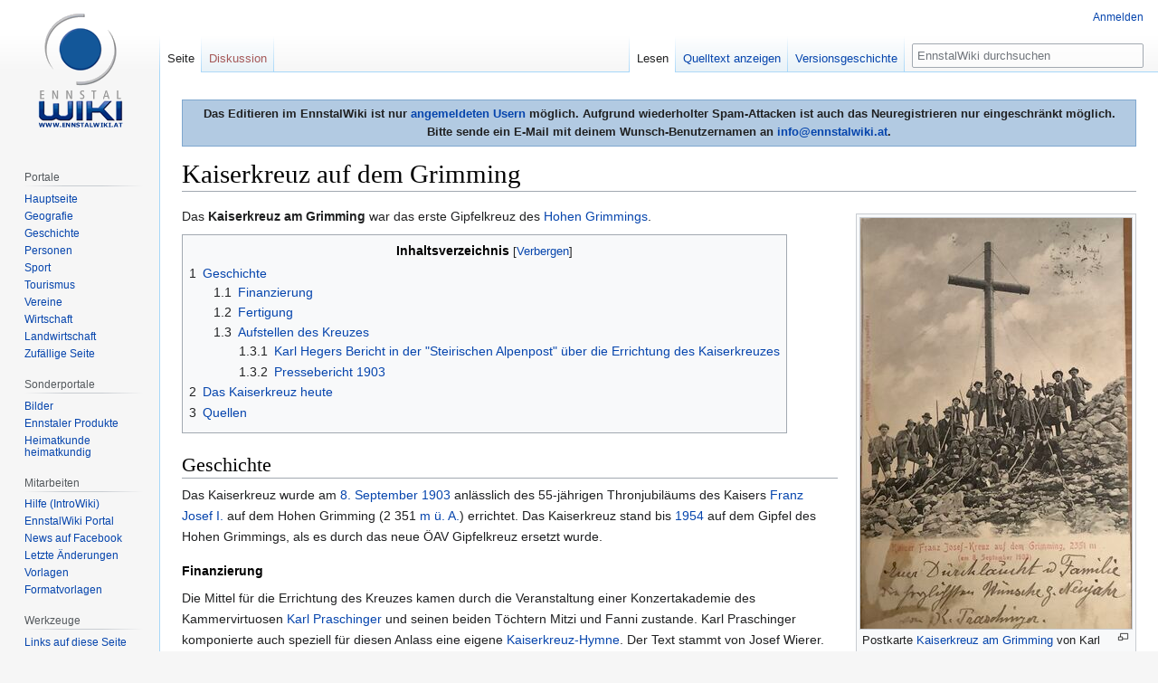

--- FILE ---
content_type: text/html; charset=UTF-8
request_url: https://www.ennstalwiki.at/wiki/index.php/Kaiserkreuz_auf_dem_Grimming
body_size: 14712
content:

<!DOCTYPE html>
<html class="client-nojs" lang="de" dir="ltr">
<head>
<meta charset="UTF-8"/>
<title>Kaiserkreuz auf dem Grimming – EnnstalWiki</title>
<script>document.documentElement.className="client-js";RLCONF={"wgBreakFrames":!1,"wgSeparatorTransformTable":[",\t.",".\t,"],"wgDigitTransformTable":["",""],"wgDefaultDateFormat":"dmy","wgMonthNames":["","Januar","Februar","März","April","Mai","Juni","Juli","August","September","Oktober","November","Dezember"],"wgRequestId":"aW-jnC4G_DIna7LT36irOQAAACo","wgCSPNonce":!1,"wgCanonicalNamespace":"","wgCanonicalSpecialPageName":!1,"wgNamespaceNumber":0,"wgPageName":"Kaiserkreuz_auf_dem_Grimming","wgTitle":"Kaiserkreuz auf dem Grimming","wgCurRevisionId":309433,"wgRevisionId":309433,"wgArticleId":57382,"wgIsArticle":!0,"wgIsRedirect":!1,"wgAction":"view","wgUserName":null,"wgUserGroups":["*"],"wgCategories":["Geschichte","Ereignis","Berg","Dachsteingebirge","Grimming","Neuhaus am Grimming","Pürgg-Trautenfels","Wissenschaft","Geografie","Landschaft","Gipfelkreuz"],"wgPageContentLanguage":"de","wgPageContentModel":"wikitext","wgRelevantPageName":"Kaiserkreuz_auf_dem_Grimming",
"wgRelevantArticleId":57382,"wgIsProbablyEditable":!1,"wgRelevantPageIsProbablyEditable":!1,"wgRestrictionEdit":[],"wgRestrictionMove":[],"wgMFDisplayWikibaseDescriptions":{"search":!1,"nearby":!1,"watchlist":!1,"tagline":!1},"wgPopupsReferencePreviews":!0,"wgPopupsConflictsWithNavPopupGadget":!1};RLSTATE={"site.styles":"ready","noscript":"ready","user.styles":"ready","user":"ready","user.options":"loading","skins.vector.styles.legacy":"ready","mediawiki.toc.styles":"ready"};RLPAGEMODULES=["site","mediawiki.page.startup","mediawiki.page.ready","mediawiki.toc","skins.vector.legacy.js","ext.popups"];</script>
<script>(RLQ=window.RLQ||[]).push(function(){mw.loader.implement("user.options@1hzgi",function($,jQuery,require,module){/*@nomin*/mw.user.tokens.set({"patrolToken":"+\\","watchToken":"+\\","csrfToken":"+\\"});mw.user.options.set({"variant":"de"});
});});</script>
<link rel="stylesheet" href="/wiki/load.php?lang=de&amp;modules=mediawiki.toc.styles%7Cskins.vector.styles.legacy&amp;only=styles&amp;skin=vector"/>
<script async="" src="/wiki/load.php?lang=de&amp;modules=startup&amp;only=scripts&amp;raw=1&amp;skin=vector"></script>
<meta name="ResourceLoaderDynamicStyles" content=""/>
<link rel="stylesheet" href="/wiki/load.php?lang=de&amp;modules=site.styles&amp;only=styles&amp;skin=vector"/>
<meta name="generator" content="MediaWiki 1.35.7"/>
<meta property="og:image" content="https://www.ennstalwiki.at/wiki/images/thumb/5/58/Postkarte_des_Karl_Praschinger_mit_Kaiserkreuz.jpeg/1200px-Postkarte_des_Karl_Praschinger_mit_Kaiserkreuz.jpeg"/>
<link rel="apple-touch-icon" href="/wiki/apple-touch-icon.png"/>
<link rel="shortcut icon" href="/wiki/favicon.ico"/>
<link rel="search" type="application/opensearchdescription+xml" href="/wiki/opensearch_desc.php" title="EnnstalWiki (de)"/>
<link rel="EditURI" type="application/rsd+xml" href="https://www.ennstalwiki.at/wiki/api.php?action=rsd"/>
<link rel="license" href="http://creativecommons.org/licenses/by-nc-sa/3.0/at"/>
<link rel="alternate" type="application/atom+xml" title="Atom-Feed für „EnnstalWiki“" href="/wiki/index.php?title=Spezial:Letzte_%C3%84nderungen&amp;feed=atom"/>
<!-- Google tag (gtag.js) -->
<script async src="https://www.googletagmanager.com/gtag/js?id=G-061007X8YF"></script>
<script>
  window.dataLayer = window.dataLayer || [];
  function gtag(){dataLayer.push(arguments);}
  gtag('js', new Date());

  gtag('config', 'G-061007X8YF');
</script> 
<!--[if lt IE 9]><script src="/wiki/resources/lib/html5shiv/html5shiv.js"></script><![endif]-->
</head>
<body class="mediawiki ltr sitedir-ltr capitalize-all-nouns mw-hide-empty-elt ns-0 ns-subject page-Kaiserkreuz_auf_dem_Grimming rootpage-Kaiserkreuz_auf_dem_Grimming skin-vector action-view skin-vector-legacy minerva--history-page-action-enabled">
<div id="mw-page-base" class="noprint"></div>
<div id="mw-head-base" class="noprint"></div>
<div id="content" class="mw-body" role="main">
	<a id="top"></a>
	<div id="siteNotice" class="mw-body-content"><div id="mw-dismissablenotice-anonplace"></div><script>(function(){var node=document.getElementById("mw-dismissablenotice-anonplace");if(node){node.outerHTML="\u003Cdiv id=\"localNotice\" lang=\"de\" dir=\"ltr\"\u003E\u003Cdiv align=\"center\" style=\"border: 1px solid #7FA7CF;padding:5px;background-color:#b2cae2;margin-bottom:10px; margin-top:10px;font-weight:bold; text-align:center\"\u003EDas Editieren im EnnstalWiki ist nur \u003Ca href=\"/wiki/index.php/Spezial:Anmelden\" title=\"Spezial:Anmelden\"\u003Eangemeldeten Usern\u003C/a\u003E möglich. Aufgrund wiederholter Spam-Attacken ist auch das Neuregistrieren nur eingeschränkt möglich. \u003Cbr /\u003EBitte sende ein E-Mail mit deinem Wunsch-Benutzernamen an \u003Ca rel=\"nofollow\" class=\"external text\" href=\"mailto:info@ennstalwiki.at\"\u003Einfo@ennstalwiki.at\u003C/a\u003E.\u003C/div\u003E\u003C/div\u003E";}}());</script></div>
	<div class="mw-indicators mw-body-content">
	</div>
	<h1 id="firstHeading" class="firstHeading" lang="de">Kaiserkreuz auf dem Grimming</h1>
	<div id="bodyContent" class="mw-body-content">
		<div id="siteSub" class="noprint">Aus EnnstalWiki</div>
		<div id="contentSub"></div>
		<div id="contentSub2"></div>
		
		<div id="jump-to-nav"></div>
		<a class="mw-jump-link" href="#mw-head">Zur Navigation springen</a>
		<a class="mw-jump-link" href="#searchInput">Zur Suche springen</a>
		<div id="mw-content-text" lang="de" dir="ltr" class="mw-content-ltr"><div class="mw-parser-output"><div class="thumb tright"><div class="thumbinner" style="width:302px;"><a href="/wiki/index.php/Datei:Postkarte_des_Karl_Praschinger_mit_Kaiserkreuz.jpeg" class="image"><img alt="" src="/wiki/images/thumb/5/58/Postkarte_des_Karl_Praschinger_mit_Kaiserkreuz.jpeg/300px-Postkarte_des_Karl_Praschinger_mit_Kaiserkreuz.jpeg" decoding="async" width="300" height="454" class="thumbimage" srcset="/wiki/images/thumb/5/58/Postkarte_des_Karl_Praschinger_mit_Kaiserkreuz.jpeg/450px-Postkarte_des_Karl_Praschinger_mit_Kaiserkreuz.jpeg 1.5x, /wiki/images/thumb/5/58/Postkarte_des_Karl_Praschinger_mit_Kaiserkreuz.jpeg/600px-Postkarte_des_Karl_Praschinger_mit_Kaiserkreuz.jpeg 2x" /></a>  <div class="thumbcaption"><div class="magnify"><a href="/wiki/index.php/Datei:Postkarte_des_Karl_Praschinger_mit_Kaiserkreuz.jpeg" class="internal" title="vergrößern"></a></div>Postkarte <a href="/wiki/index.php/Kaiserkreuz_am_Grimming" class="mw-redirect" title="Kaiserkreuz am Grimming">Kaiserkreuz am Grimming</a> von Karl Praschinger an Moritz Hochenlohe-Schillingsfürst</div></div></div>
<div class="thumb tright"><div class="thumbinner" style="width:302px;"><a href="/wiki/index.php/Datei:Grimmingkreuz_Probeaufstellung0019.jpg" class="image"><img alt="" src="/wiki/images/thumb/1/12/Grimmingkreuz_Probeaufstellung0019.jpg/300px-Grimmingkreuz_Probeaufstellung0019.jpg" decoding="async" width="300" height="388" class="thumbimage" srcset="/wiki/images/thumb/1/12/Grimmingkreuz_Probeaufstellung0019.jpg/450px-Grimmingkreuz_Probeaufstellung0019.jpg 1.5x, /wiki/images/thumb/1/12/Grimmingkreuz_Probeaufstellung0019.jpg/600px-Grimmingkreuz_Probeaufstellung0019.jpg 2x" /></a>  <div class="thumbcaption"><div class="magnify"><a href="/wiki/index.php/Datei:Grimmingkreuz_Probeaufstellung0019.jpg" class="internal" title="vergrößern"></a></div>Probeaufstellung des Kaiserkreuz auf dem Grimming 1903.</div></div></div>
<div class="thumb tright"><div class="thumbinner" style="width:302px;"><a href="/wiki/index.php/Datei:Kaiserkreuz_am_Grimming_Gruppenbild_1903.jpg" class="image"><img alt="" src="/wiki/images/thumb/0/06/Kaiserkreuz_am_Grimming_Gruppenbild_1903.jpg/300px-Kaiserkreuz_am_Grimming_Gruppenbild_1903.jpg" decoding="async" width="300" height="428" class="thumbimage" srcset="/wiki/images/thumb/0/06/Kaiserkreuz_am_Grimming_Gruppenbild_1903.jpg/450px-Kaiserkreuz_am_Grimming_Gruppenbild_1903.jpg 1.5x, /wiki/images/thumb/0/06/Kaiserkreuz_am_Grimming_Gruppenbild_1903.jpg/600px-Kaiserkreuz_am_Grimming_Gruppenbild_1903.jpg 2x" /></a>  <div class="thumbcaption"><div class="magnify"><a href="/wiki/index.php/Datei:Kaiserkreuz_am_Grimming_Gruppenbild_1903.jpg" class="internal" title="vergrößern"></a></div>Gruppenbild nach der Aufstellung des Kaiserkreuzes 1903.</div></div></div>
<div class="thumb tright"><div class="thumbinner" style="width:302px;"><a href="/wiki/index.php/Datei:Ehemalige_Kaiserkreuz_auf_den_Kripperlberg.jpeg" class="image"><img alt="" src="/wiki/images/thumb/1/1b/Ehemalige_Kaiserkreuz_auf_den_Kripperlberg.jpeg/300px-Ehemalige_Kaiserkreuz_auf_den_Kripperlberg.jpeg" decoding="async" width="300" height="533" class="thumbimage" srcset="/wiki/images/thumb/1/1b/Ehemalige_Kaiserkreuz_auf_den_Kripperlberg.jpeg/450px-Ehemalige_Kaiserkreuz_auf_den_Kripperlberg.jpeg 1.5x, /wiki/images/thumb/1/1b/Ehemalige_Kaiserkreuz_auf_den_Kripperlberg.jpeg/600px-Ehemalige_Kaiserkreuz_auf_den_Kripperlberg.jpeg 2x" /></a>  <div class="thumbcaption"><div class="magnify"><a href="/wiki/index.php/Datei:Ehemalige_Kaiserkreuz_auf_den_Kripperlberg.jpeg" class="internal" title="vergrößern"></a></div>Das ehemalige Kaiserkreuz auf den Kripperlberg, <a href="/wiki/index.php/2018" title="2018">2018</a>.</div></div></div>
<p>Das <b>Kaiserkreuz am Grimming </b> war das erste Gipfelkreuz des <a href="/wiki/index.php/Hoher_Grimming" title="Hoher Grimming">Hohen Grimmings</a>.
</p>
<div id="toc" class="toc" role="navigation" aria-labelledby="mw-toc-heading"><input type="checkbox" role="button" id="toctogglecheckbox" class="toctogglecheckbox" style="display:none" /><div class="toctitle" lang="de" dir="ltr"><h2 id="mw-toc-heading">Inhaltsverzeichnis</h2><span class="toctogglespan"><label class="toctogglelabel" for="toctogglecheckbox"></label></span></div>
<ul>
<li class="toclevel-1 tocsection-1"><a href="#Geschichte"><span class="tocnumber">1</span> <span class="toctext">Geschichte</span></a>
<ul>
<li class="toclevel-2 tocsection-2"><a href="#Finanzierung"><span class="tocnumber">1.1</span> <span class="toctext">Finanzierung</span></a></li>
<li class="toclevel-2 tocsection-3"><a href="#Fertigung"><span class="tocnumber">1.2</span> <span class="toctext">Fertigung</span></a></li>
<li class="toclevel-2 tocsection-4"><a href="#Aufstellen_des_Kreuzes"><span class="tocnumber">1.3</span> <span class="toctext">Aufstellen des Kreuzes</span></a>
<ul>
<li class="toclevel-3 tocsection-5"><a href="#Karl_Hegers_Bericht_in_der_.22Steirischen_Alpenpost.22_.C3.BCber_die_Errichtung_des_Kaiserkreuzes"><span class="tocnumber">1.3.1</span> <span class="toctext">Karl Hegers Bericht in der "Steirischen Alpenpost" über die Errichtung des Kaiserkreuzes</span></a></li>
<li class="toclevel-3 tocsection-6"><a href="#Pressebericht_1903"><span class="tocnumber">1.3.2</span> <span class="toctext">Pressebericht 1903</span></a></li>
</ul>
</li>
</ul>
</li>
<li class="toclevel-1 tocsection-7"><a href="#Das_Kaiserkreuz_heute"><span class="tocnumber">2</span> <span class="toctext">Das Kaiserkreuz heute</span></a></li>
<li class="toclevel-1 tocsection-8"><a href="#Quellen"><span class="tocnumber">3</span> <span class="toctext">Quellen</span></a></li>
</ul>
</div>

<h2><span class="mw-headline" id="Geschichte">Geschichte</span></h2>
<p>Das Kaiserkreuz wurde am <a href="/wiki/index.php/8._September" title="8. September">8. September</a> <a href="/wiki/index.php/1903" title="1903">1903</a> anlässlich des 55-jährigen Thronjubiläums des Kaisers <a href="/wiki/index.php/Franz_Josef_I." class="mw-redirect" title="Franz Josef I.">Franz Josef I.</a> auf dem Hohen Grimming (2&#160;351 <a href="/wiki/index.php/M_%C3%BC._A." title="M ü. A.">m ü. A.</a>) errichtet. Das Kaiserkreuz stand bis <a href="/wiki/index.php/1954" title="1954">1954</a> auf dem Gipfel des Hohen Grimmings, als es durch das neue ÖAV Gipfelkreuz ersetzt wurde.
</p>
<h4><span class="mw-headline" id="Finanzierung">Finanzierung</span></h4>
<p>Die Mittel für die Errichtung des Kreuzes kamen durch die Veranstaltung einer Konzertakademie des Kammervirtuosen <a href="/wiki/index.php/Karl_Praschinger" title="Karl Praschinger">Karl Praschinger</a> und seinen beiden Töchtern Mitzi und Fanni zustande. Karl Praschinger komponierte auch speziell für diesen Anlass eine eigene <a href="/wiki/index.php/Das_Kaiserkreuz_am_Grimming_(Hymne)" title="Das Kaiserkreuz am Grimming (Hymne)">Kaiserkreuz-Hymne</a>. Der Text stammt von Josef Wierer.
</p>
<h4><span class="mw-headline" id="Fertigung">Fertigung</span></h4>
<p>Das Kreuz, welches sieben Meter hoch war und 50 cm im Querschnitt hatte, wurde in der Schmiede Rudolf Wolf in <a href="/wiki/index.php/Untergrimming" title="Untergrimming">Untergrimming</a> gefertigt. In kurzer
Zeit wurde es durch die Schmiede Ewald Wolf, <a href="/wiki/index.php/Johann_Konrad_Seebacher" title="Johann Konrad Seebacher">Johann Konrad Seebacher</a>, <a href="/wiki/index.php/Alois_Pichler" title="Alois Pichler">Alois Pichler</a>, <a href="/wiki/index.php/Leonard_Mooser" title="Leonard Mooser">Leonard Mooser</a> und <a href="/wiki/index.php/Josef_Zettler" title="Josef Zettler">Josef Zettler</a> hergestellt.
</p>
<h3><span class="mw-headline" id="Aufstellen_des_Kreuzes">Aufstellen des Kreuzes</span></h3>
<p>Einen Tag vor seiner Aufstellung auf dem Gipfel wurde es in Untergrimming aufgestellt, um von Einheimischen und Touristen begutachtet zu werden. Vormittags fand die
feierliche Einweihung und Segnung statt. Nach Erzählungen von Sepp Zettler soll der Pfarrer mangels Gottvertrauens sich geweigert haben auf den Grinmming zu steigen um das Kreuz dort zu weihen. 
</p><p>Bei der Feier waren 103 Personen auf den Grimming, eine Rekordzahl und darunter eine Frau.
</p>
<h4><span id="Karl_Hegers_Bericht_in_der_&quot;Steirischen_Alpenpost&quot;_über_die_Errichtung_des_Kaiserkreuzes"></span><span class="mw-headline" id="Karl_Hegers_Bericht_in_der_.22Steirischen_Alpenpost.22_.C3.BCber_die_Errichtung_des_Kaiserkreuzes">Karl Hegers Bericht in der "Steirischen Alpenpost" über die Errichtung des Kaiserkreuzes</span></h4>
<p>In <a href="/wiki/index.php/Zettlers_Gasthaus" title="Zettlers Gasthaus">Zettlers Gasthaus</a> in <a href="/wiki/index.php/Untergrimming" title="Untergrimming">Untergrimming</a> herrschte am Abend des <a href="/wiki/index.php/7._September" title="7. September">7. September</a> ungewöhnliches Leben. Schon war im Gastzimmer und in der Küche kein Plätzchen mehr zu haben und noch immer kamen neue Besucher, stramme Burschen in Steirertracht, den Rucksack auf dem Rücken. Und es war auch ein ungewöhnlicher Anlaß, der sie alle auf die Beine gebracht hatte: galt es doch das Kaiser Franz Josef-Kreuz auf die höchste Spitze des Grimming zu tragen und da wollte niemand, der tragen konnte, Zurückbleiben. Laute Fröhlichkeit herrschte überall, lustiges Gespräch wechselte mit Gesang und das Bier floß in Strömen. So kam rasch die zehnte Stunde heran, die für den Abmarsch festgesetzt war. Jedem wurde das Stück, welches er zu tragen hatte zugewiesen; von den kräftigeren Burschen nahm jeder eines von den Röhren (es waren deren 15), aus denen das Kreuz zusammengesetzt werden sollte, andere die übrigen Bestandteile, wieder andere den Proviant, Fleisch, Brot und Wein, in der Küche wurde noch rasch ein kräftiger Thee gebraut zur letzten Stärkung und unter Scherzen, Lachen und Singen rangierte sich der Zug vor dem Hause. Noch einige Zeit lief man hin und her, um vergessene Sachen herbeizubringen, dann trat Stille ein und <a href="/wiki/index.php/Josef_Zettler" title="Josef Zettler">Peppi Zettler</a>, unser strammer Führer, hielt eine kernige Ansprache. Er sprach von dem Anlasse, der alle hier versammelte, von dem hohen Ziele, das man sich gesteckt hatte und endlich auch von den Mühsalen und Gefahren des Weges.
</p><p>"Es ist koa leichte Sach", sagte er unter anderem, "die wir da Vorhaben, und Gefahren gibts gnua. Drum gebts mir acht, liabe Freunde und vor allem, laßt's mir koane Stoana oba, denn leicht könnt' dann einer von uns dran schuld wern, daß sein Kamerad' ins Jenseits geht." Die Rede klang in ein begeistert aufgenommenes Hoch auf den Kaiser aus. Hierauf wurde die Volkshymne gesungen, Abschiedsgrüße flogen hin und zurück, Tücher wurden geschwenkt und mit dem Liede "Jetzt hon i a Roas gmocht durchs steirische Land" setzte sich der lange Zug in Bewegung.
</p><p>Oberhalb des Dorfes zweigt der Weg links von der Straße ab und sogleich nahm uns der Wald auf. Trotz des Hellen Vollmondscheines war es da rabenfinster und, da der
Weg schlecht und steinig war, hieß es achtgeben. Trotzdem verstummte der Gesang lange nicht und noch lange hörten die Zurückgebliebenen die lustigen Weisen und Jodler und sahen bisweilen den Schein der Laterne immer höher im Walde aufblitzen. Immer schlechter und steiler wurde der Weg, immer dichter der Wald und nach und nach verstummte auch der Gesang. Jeder hatte auf sich und die schwere Bürde, die er auf dem Rücken trug, zu achten. Nach 1 stündigem Gehen oberhalb des Lamberg'schen Jagdhauses wurde zum erstenmale Rast gemacht. Jeder ließ sich mit seiner Bürde nieder, wo er gerade stand, und die durch die Zweige fallenden Strahlen des Mondes beleuchteten eine malerische Gruppe.
</p><p>"Herrgott, i freu mi' scho' auf's Schlafen drob'n ain <a href="/wiki/index.php/Hocheck" title="Hocheck">Hocheck</a>", meinte einer von den "Jausenträgern" und lautes Lachen ertönte ob dieser naiven Bemerkung. Dann gieng's weiter. Auf dem Rücken des "großen Tresten" durch den immer lichter werdenden Wald über Moos und Felsblöcke bergan. Endlich kam man an eine Stelle, wo man in's
jenseitige Tal hinuntersah, ein wildes Felstal, bergabwärts Wald, unten Gerölle und Schutt, bergaufwärts starre Felsen: der Einstieg in den "Eibelofen". Weit drüben auf einem mitLegföhren bestandenen Felsrücken leuchtete ein Feuer, die Partie, die von <a href="/wiki/index.php/Irdning" title="Irdning">Irdning</a> aufgestiegen war, hatte dort ihr Nachtlager aufgeschlagen. Tief unten sah man die Lichter von Irdning und <a href="/wiki/index.php/Stainach" title="Stainach">Stainach</a> in dem träumenden, mondlichtübergossenen <a href="/wiki/index.php/Ennstal" title="Ennstal">Ennstal</a>. Ab und zu hörte man den Pfiff einer Lokomotive oder das Rollen eines Zuges, sonst tiefe Stille wie in der "ewig' Ruah".
</p><p>Nun begann der Einstieg. Der Weg führt an der Felswand, links und rechts steile Berglehnen, spärliche Legföhren winden sich am Felsboden. Manchen mag ein wenig "schiach" geworden sein, doch niemand ließ sich etwas merken, vorsichtig, gegen die Felswand gelehnt, schritt jeder dahin. Endlich war der ganze lange Zug auf der Felswand, schier unübersehbar, immer neue kamen hinter den Felsen hervor oder oben über den Bergrücken.
</p><p>So erreicht man, schräg an der Felswand dahinschreitend, den Talgrund, wo die "Grasleiten" beginnt. "Dös is as zwiaderste Stückl", hörte ich hier sagen. Und es ist so. Ein steiler Abhang, von Gras und Legföhren bewachsen, schier endlos. Auch hier wurde einmal Rast gemacht, um die Nachzügler zu erwarten. Obwohl die Schwüle, die unten im Tale herrschte, bereits einem frischen Höhenwinde gewichen war, rann doch allen der Schweiß in großen Tropfen über die Stirne. Eine Stunde geht es nun aufwärts, bis die Höhe des Rückens und der Einstieg ins "<a href="/wiki/index.php/Kasten_(Grimming)" title="Kasten (Grimming)">Kast</a>" erreicht ist. Dieses ist eines der großartigsten Felstäler des Grimming, ein Felskessel von riesiger Ausdehnung. Am Grunde von Geröll bedeckt und von senkrechten Wänden umgeben. Hoch über dem Grunde führt der Weg dahin, schmal, sanft ansteigend.
</p><p>Einige Steine rollten in die Tiefe und verursachten ein donner­ähnliches Getöse. Wie sich so der ganze Zug an der Felswand langsam und vorsichtig fortbewegte, jeder mit einem schweren Pack beladen, in dem ungewissen Mondlicht, wurde ich lebhaft an die Erzählungen von Schmugglern erinnert, die auf gefährlichen Wegen ihre kostbaren Waren über das Grenz-Gebirge befördern.
</p><p>Vom Austritte aus dem Felskessel bis zum <a href="/wiki/index.php/Multereck" title="Multereck">Multereck</a> ist es nicht mehr weit, lieber nackte Felsen ohne Spur von Vegetation und über Geröll geht es steil 1/2 Stunde bergauf. Bisweilen ertönten laute Warnungsrufe, von einem Ende des Zuges zum anderen sich fortpflanzend: ein Stein war in's Rollen gekommen und sauste in immer größer werdenden Sprüngen in die Tiefe.
</p><p>Inzwischen war der Mond von Wolken verdüstert worden und Nebelmassen wälzten sich von der Spitze des mächtigen Berges, der beim Höhersteigen noch immer zu wachsen scheint, herab. Die Stimmung wurde etwas gedrückt und, als das Multereck erreicht war, wurden Zweifel laut, ob man überhaupt die höchste Spitze werde erreichen und das Kreuz dort aufstellen  können, wie es aller sehnlichster Wunsch war. Vom Multereck, von dessen breiten Rücken wir nun in's <a href="/wiki/index.php/Hinterbergertal" class="mw-redirect" title="Hinterbergertal">Mitterndorfer Tal</a> hinabsahen, ist noch über 1 Stunde zum Gipfel zu gehen und schwierig ist es, bei Nebel über den Grat zu kommen. Doch unser wackerer Führer wußte alle Bedenken zu zerstreuen. Es wurde Rast kommandiert und erschöpft und durstig suchte sich jeder ein möglichst bequemes Plätzchen auf dem harten Fels, um vor dem scharfen Winde,
der über die "Schneid'" her wehte, geschützt zu sein. Einige brachen auf, um Wasser zu Holen, kamen aber mit der betrübenden Nachricht zurück, daß die Quelle versiegt sei. Immer dichter wurde der Nebel und immer frostiger. Man schmiegte sich dicht aneinander und schlief oder rauchte, einige besonders "Schneidige" scherzten und sangen. So vergingen fast zwei Stunden und der Nebel wollte nicht weichen. 
</p><p>Da auf einmal leuchtete es im Osten blutrot durch die Nebelmassen und von allgemeinem Hurrah begrüßt brach die Sonne durch. Nun kam Leben in die Gesellschaft. Einigemale zwar hatte die Sonne noch hart zu kämpfen mit dem wogenden  Nebeln, doch schließlich blieb sie Siegerin und auf dm Ruf unseres Führers "Na in Gott's Namm gagan ma's an!" brachen wir auf. Die von der Kälte steifen Glieder wurden durch das rasche Gehen bald wieder geschmeidig und die Stimmung wurde beinahe übermütig lustig. Der Wind peitschte den Nebel in Fetzen über den Grat und ab und zu leuchtete tiefblauer Himmel herab und versprach einen schönen Tag.
</p><p>Der Felsrücken , über welchem man zum Hocheck zu gehen hat, besteht aus dermaßen scharfen Steinen, daß die bloße Berührung die Haut wund ritzt. An einer Stelle verengt er sich dermaßen, daß nicht ganz Schwindelfreie nur mit Vorsicht auf Händen und Füßen ihn überschreiten können. Nach 1 stündigem Marsche hörte man Juhschreie, die ersten hatten die Gipfel-Pyramide erreicht. Nun war man da, doch nicht zur Ruhe, sondern Arbeit. Steine wurden von unten herausgeschleppt, um einen soliden Sockel zu bauen, Löcher in den  Felsen geschlagen um die Ankerhaken für die Verspreizungsdrähte zu befestigen und das Kreuz zusammengeschraubt, eine lange und mühevolle Arbeit. Der Platz zur Aufrichtung des Kreuzes war bald ermittelt, 4 Meter von der Gipfelpyramide entfernt.
</p><p>Wir, die nichts zu tun hatten, besahen die Aussicht, die leider durch Wolken und Nebel stark beeinträchtigt war. Man sah tief unten im Tale die Ortschaften, die
<a href="/wiki/index.php/Dachsteingebirge" title="Dachsteingebirge">Dachsteingruppe</a>, das <a href="/wiki/index.php/Totes_Gebirge" title="Totes Gebirge">Todte Gebirge</a>, die <a href="/wiki/index.php/Ges%C3%A4use" title="Gesäuse">Gesäuseberge</a> und die <a href="/wiki/index.php/Tauern" title="Tauern">Tauern</a>. Sensitive Naturen mögen die Menge von Gläsern, Feldstechern und Fernrohre gefühlt haben, die um diese Zeit auf die Spitze und auf sie gerichtet waren.
</p><p>Immer neue Partien kamen herauf, von den Anwesenden mit kräftigem "Bergheil" begrüßt. Zum Schlusse mögen gegen 100 Personen versammelt gewesen sein, eine Menschenmenge, wie sie der alte Grimming wohl noch nie auf seinem Haupte getragen hat. Die lagernden Gruppen gaben ein buntes Bild und einige gelungene Momentaufnahmen fixierten das Treiben da oben. Inzwischen waren die Arbeiten soweit fortgeschritten, daß an die Aufstellung des Kreuzes gedacht werden konnte. Kräftige Männer hoben es auf die Schultern und lehnten es an die Pyramide. Nun trat Herr <a href="/wiki/index.php/Adam" title="Adam">Adam</a> jun. aus <a href="/wiki/index.php/P%C3%BCrgg" title="Pürgg">Pürgg</a> vor und verlas eine Urkunde, enthaltend die Vorgeschichte und den Zweck des
Kreuzes, welches fortan Kaiser Franz Josef-Kreuz heißen soll und die Namen der Wackeren, die es verfertigt und hinauf­ getragen hatten. Die Urkunde wurde im Kreuze verwahrt, ein dreimaliges Hoch auf unseren allgeliebten Kaiser ausgebracht und das Kreuz aufgerichtet. 
</p><p>Nun stand es da, von Sonnen­glanz beschienen, von der frischen Berglust umweht, frei und schön, von jedem mit dem innigen Wunsche betrachtet, es möge noch lange da stehen auf einsamer Bergeshöhe und Zeugnis geben von der Kaisertreue der Männer, die es nach harter Arbeit da droben aufgestellt hatten. Es war ein schöner Augenblick, wohl wert in Schrift und Bild festgehalten zu werden.
</p><p>Nun stellte Photograph <a href="/wiki/index.php/Emanuel_Eisler" title="Emanuel Eisler">Eisler</a> aus <a href="/wiki/index.php/Liezen" title="Liezen">Liezen</a> die Anwesenden um Pyramide und Kreuz zu einer schönen Gruppe und nahm sie auf, ebenso die Träger, <a href="/wiki/index.php/Kreuztr%C3%A4ger" title="Kreuzträger">Kreuzträger</a> wie sie allgemein genannt wurden. Inzwischen war es Mittag geworden, die anderen Partien waren schon auf verschiedenen Wegen abgestiegen und zuletzt
brach auch unsere Expedition auf. Gruppenweise wurde der Abmarsch angetreten, denn die Steingefahr ist ja beim Abstiege eine noch größere. Lustig ging's talab unter Singen und Juchzen. Die erste Gruppe kam um 1/2 3 Uhr in Untergrimming an und in kurzen Intervallen auch die anderen. Reunion in Steinmaurers Gasthaus, dann vereinter Abmarsch zum Zettler. Begrüßt und bestaunt von den Zurückgebliebenen vereinte man sich zu fröhlichem Trunke bis am späten Abend, von Müdigkeit übermannt, einer nach dem andern sein Lager aufsuchte. Jeder aber blickt jetzt mit Stolz und Freude hinauf zur luftigen Höhe, wo es steht, das Kreuz, das er hingestellt hat sein Kaiserkreuz. cand. jur. Karl Heger.
</p>
<h4><span class="mw-headline" id="Pressebericht_1903">Pressebericht 1903</span></h4>
<p>Vom Aufstellen des Kreuzes berichtet das <i>Volksblatt</i> für Stadt und Land wie folgt:
</p><p><i>Das Kaiserkreuz auf den Grimming</i>
</p><p><i>Aus Untergrimming wird uns geschrieben:</i>
</p><p><i>Dienstag 8. d. M wurde auf der höchsten Spitze des Grimmings, dem sogenannten <a href="/wiki/index.php/Hocheck" title="Hocheck">Hocheck</a> (2&#160;351 Meter) das seiner Majestät dem Kaiser gewidmete Kaiserkreuz errichtet. Schon Montagabends ging es in Untergrimming lebhaft zu. Von allen Richtungen strömten die Burschen herbei, sonntäglich gekleidet in ihrer malerischen Sonntagstracht und erboten sich als Träger des Kreuzes und Mithilfe bei diesen schönen Werke. Nachdem für eine tüchtige Jause gesorgt worden war, wurde der Abend mit Scherz und Gesang zugebracht. Um halb 10 Uhr Abends hieß es antreten und 28 der stämmigsten und strammsten Männer und Burschen luden die eisernen Stücke auf Schultern und Rücken und nachdem der Führer der Expedition Herr Josef Zettler in einer kurzen Ansprache auf den Ernst der Sache hinwies und die Gefahren, welche die Besteigung des Grimming in so großer Gesellschaft mit sich bringt, aufmerksam machte, wurde die Volkshymne feierlich intoniert und mit einen dreimaligen "Hoch unser Kaiser!", das donnernd in den Wänden des Grimmings widerhallte, setzte sich der seltsam romantische Zug in Bewegung. Nach achtstündigen sehr beschwerlichen Aufstieg sah man Dienstag Früh 6 Uhr die ersten Gestalten auf der Spitze erscheinen und nach und nach konnte man eine große Anzahl Menschen wahrnehmen. So hatten sich hundert Touristen und Einheimische auf den Grimming eingefunden um Zeuge dieser erhabenen Feier zu sein. Nach vierstündiger Arbeit erhob sich das Kaiserkreuz in seiner ganzen majestätischen Größe und tausende Menschen aus allen Tälern, von denen man den Grimming erblickt, richteten bewundert ihren Blick zu ihm empor. Nachdem das Kreuz vollständig verankert und aufgestellt war, wurden einige gelungene Photographische Aufnahmen gemacht und dann rüstete man zum Abstiege. Es wurde wieder die Volkshymne gesungen und mit einen dreimaligen "Hoch unser Kaiser!" verabschiedete man sich vom Kaiserkreuz.- Mittwoch Früh langte an den Stifter des Kaiserkreuzes, den Komponisten und Kammervirtuosen Karl Praschinger, aus der kaiserlichen Kabinettskanzlei folgendes Telegramm in Untergrimming ein: Se K.und K. apostolische Majestät haben die auf der höchsten Spitze des Grimming erfolgte Errichtung des eisernen Kaiserkreuzes mit besonderen Wohlgefallen zur allerhöchsten Kenntnis zu nehmen geruht und danken den Stifter sowie den Mitarbeitern für diesen Beweis der treuen Anhänglichkeit.</i>
</p>
<h2><span class="mw-headline" id="Das_Kaiserkreuz_heute">Das Kaiserkreuz heute</span></h2>
<p><a href="/wiki/index.php/1985" title="1985">1985</a> wurde das Kaiserkreuz vom Grimmingkenner Bruno Mayer auf dem Grimming wiederentdeckt und geborgen. Er verkleinerte das Kreuz und brachte es auf den Kripperlberg ins Burgenland, wo es genau 2&#160;000 m tiefer steht, nämlich auf 351 m ü. A., als zu seiner "Großen Zeit".
</p>
<h2><span class="mw-headline" id="Quellen">Quellen</span></h2>
<ul><li>EnnstalWiki Beiträge und dortige Quellen</li>
<li>Erzählung Sepp Zettler, Sohn von Josef Zettler</li>
<li>Internet-Recherche <a href="/wiki/index.php/Christine_Reiter" title="Christine Reiter">Christine Reiter</a> in der Österreichischen Nationalbibliothek:</li>
<li><a rel="nofollow" class="external text" href="https://anno.onb.ac.at/cgi-content/anno?aid=vbl&amp;datum=19030918&amp;seite=4&amp;zoom=33&amp;query=%22Untergrimming%22&amp;provider=P03&amp;ref=anno-search/">Volksblatt für Stadt und Land 18. September 1903, Seite 4 </a></li>
<li><a rel="nofollow" class="external text" href="https://anno.onb.ac.at/cgi-content/anno?aid=vbl&amp;datum=19030911&amp;seite=4&amp;zoom=33&amp;query=%22Untergrimming%22&amp;provider=P03&amp;ref=anno-search/">Volksblatt für Stadt und Land 11. September 1903, Seite 6 </a></li>
<li><a rel="nofollow" class="external text" href="https://anno.onb.ac.at/cgi-content/anno?aid=tpt&amp;datum=19030915&amp;seite=3&amp;zoom=33&amp;query=%22Untergrimming%22&amp;provider=P03&amp;ref=anno-search">Linzer Tagespost 15.September  1903, Seite 3</a></li>
<li>Matriken Digital Pfarre Pürgg</li>
<li>Namensliste der Träger und Stifter lt.  Beschriftung  des Org. Foto durch Sepp Zettler teilweise Vulgonamen</li></ul>
<!-- 
NewPP limit report
Cached time: 20260120044606
Cache expiry: 86400
Dynamic content: false
Complications: []
CPU time usage: 0.075 seconds
Real time usage: 0.094 seconds
Preprocessor visited node count: 62/1000000
Post‐expand include size: 0/2097152 bytes
Template argument size: 0/2097152 bytes
Highest expansion depth: 2/40
Expensive parser function count: 0/100
Unstrip recursion depth: 0/20
Unstrip post‐expand size: 0/5000000 bytes
-->
<!--
Transclusion expansion time report (%,ms,calls,template)
100.00%    0.000      1 -total
-->

<!-- Saved in parser cache with key u102400db1:pcache:idhash:57382-0!canonical and timestamp 20260120044606 and revision id 309433
 -->
</div></div><div class="printfooter">Abgerufen von „<a dir="ltr" href="https://www.ennstalwiki.at/wiki/index.php?title=Kaiserkreuz_auf_dem_Grimming&amp;oldid=309433">https://www.ennstalwiki.at/wiki/index.php?title=Kaiserkreuz_auf_dem_Grimming&amp;oldid=309433</a>“</div>
		<div id="catlinks" class="catlinks" data-mw="interface"><div id="mw-normal-catlinks" class="mw-normal-catlinks"><a href="/wiki/index.php/Spezial:Kategorien" title="Spezial:Kategorien">Kategorien</a>: <ul><li><a href="/wiki/index.php/Kategorie:Geschichte" title="Kategorie:Geschichte">Geschichte</a></li><li><a href="/wiki/index.php/Kategorie:Ereignis" title="Kategorie:Ereignis">Ereignis</a></li><li><a href="/wiki/index.php/Kategorie:Berg" title="Kategorie:Berg">Berg</a></li><li><a href="/wiki/index.php/Kategorie:Dachsteingebirge" title="Kategorie:Dachsteingebirge">Dachsteingebirge</a></li><li><a href="/wiki/index.php/Kategorie:Grimming" title="Kategorie:Grimming">Grimming</a></li><li><a href="/wiki/index.php/Kategorie:Neuhaus_am_Grimming" title="Kategorie:Neuhaus am Grimming">Neuhaus am Grimming</a></li><li><a href="/wiki/index.php/Kategorie:P%C3%BCrgg-Trautenfels" title="Kategorie:Pürgg-Trautenfels">Pürgg-Trautenfels</a></li><li><a href="/wiki/index.php/Kategorie:Wissenschaft" title="Kategorie:Wissenschaft">Wissenschaft</a></li><li><a href="/wiki/index.php/Kategorie:Geografie" title="Kategorie:Geografie">Geografie</a></li><li><a href="/wiki/index.php/Kategorie:Landschaft" title="Kategorie:Landschaft">Landschaft</a></li><li><a href="/wiki/index.php/Kategorie:Gipfelkreuz" title="Kategorie:Gipfelkreuz">Gipfelkreuz</a></li></ul></div></div>
	</div>
</div>

<div id="mw-navigation">
	<h2>Navigationsmenü</h2>
	<div id="mw-head">
		<!-- Please do not use role attribute as CSS selector, it is deprecated. -->
<nav id="p-personal" class="vector-menu" aria-labelledby="p-personal-label" role="navigation" 
	 >
	<h3 id="p-personal-label">
		<span>Meine Werkzeuge</span>
	</h3>
	<!-- Please do not use the .body class, it is deprecated. -->
	<div class="body vector-menu-content">
		<!-- Please do not use the .menu class, it is deprecated. -->
		<ul class="vector-menu-content-list"><li id="pt-login"><a href="/wiki/index.php?title=Spezial:Anmelden&amp;returnto=Kaiserkreuz+auf+dem+Grimming" title="Sich anzumelden wird gerne gesehen, ist jedoch nicht zwingend erforderlich. [o]" accesskey="o">Anmelden</a></li></ul>
		
	</div>
</nav>


		<div id="left-navigation">
			<!-- Please do not use role attribute as CSS selector, it is deprecated. -->
<nav id="p-namespaces" class="vector-menu vector-menu-tabs vectorTabs" aria-labelledby="p-namespaces-label" role="navigation" 
	 >
	<h3 id="p-namespaces-label">
		<span>Namensräume</span>
	</h3>
	<!-- Please do not use the .body class, it is deprecated. -->
	<div class="body vector-menu-content">
		<!-- Please do not use the .menu class, it is deprecated. -->
		<ul class="vector-menu-content-list"><li id="ca-nstab-main" class="selected"><a href="/wiki/index.php/Kaiserkreuz_auf_dem_Grimming" title="Seiteninhalt anzeigen [c]" accesskey="c">Seite</a></li><li id="ca-talk" class="new"><a href="/wiki/index.php?title=Diskussion:Kaiserkreuz_auf_dem_Grimming&amp;action=edit&amp;redlink=1" rel="discussion" title="Diskussion zum Seiteninhalt (Seite nicht vorhanden) [t]" accesskey="t">Diskussion</a></li></ul>
		
	</div>
</nav>


			<!-- Please do not use role attribute as CSS selector, it is deprecated. -->
<nav id="p-variants" class="vector-menu-empty emptyPortlet vector-menu vector-menu-dropdown vectorMenu" aria-labelledby="p-variants-label" role="navigation" 
	 >
	<input type="checkbox" class="vector-menu-checkbox vectorMenuCheckbox" aria-labelledby="p-variants-label" />
	<h3 id="p-variants-label">
		<span>Varianten</span>
	</h3>
	<!-- Please do not use the .body class, it is deprecated. -->
	<div class="body vector-menu-content">
		<!-- Please do not use the .menu class, it is deprecated. -->
		<ul class="menu vector-menu-content-list"></ul>
		
	</div>
</nav>


		</div>
		<div id="right-navigation">
			<!-- Please do not use role attribute as CSS selector, it is deprecated. -->
<nav id="p-views" class="vector-menu vector-menu-tabs vectorTabs" aria-labelledby="p-views-label" role="navigation" 
	 >
	<h3 id="p-views-label">
		<span>Ansichten</span>
	</h3>
	<!-- Please do not use the .body class, it is deprecated. -->
	<div class="body vector-menu-content">
		<!-- Please do not use the .menu class, it is deprecated. -->
		<ul class="vector-menu-content-list"><li id="ca-view" class="collapsible selected"><a href="/wiki/index.php/Kaiserkreuz_auf_dem_Grimming">Lesen</a></li><li id="ca-viewsource" class="collapsible"><a href="/wiki/index.php?title=Kaiserkreuz_auf_dem_Grimming&amp;action=edit" title="Diese Seite ist geschützt. Ihr Quelltext kann dennoch angesehen und kopiert werden. [e]" accesskey="e">Quelltext anzeigen</a></li><li id="ca-history" class="collapsible"><a href="/wiki/index.php?title=Kaiserkreuz_auf_dem_Grimming&amp;action=history" title="Frühere Versionen dieser Seite [h]" accesskey="h">Versionsgeschichte</a></li></ul>
		
	</div>
</nav>


			<!-- Please do not use role attribute as CSS selector, it is deprecated. -->
<nav id="p-cactions" class="vector-menu-empty emptyPortlet vector-menu vector-menu-dropdown vectorMenu" aria-labelledby="p-cactions-label" role="navigation" 
	 >
	<input type="checkbox" class="vector-menu-checkbox vectorMenuCheckbox" aria-labelledby="p-cactions-label" />
	<h3 id="p-cactions-label">
		<span>Mehr</span>
	</h3>
	<!-- Please do not use the .body class, it is deprecated. -->
	<div class="body vector-menu-content">
		<!-- Please do not use the .menu class, it is deprecated. -->
		<ul class="menu vector-menu-content-list"></ul>
		
	</div>
</nav>


			<div id="p-search" role="search">
	<h3 >
		<label for="searchInput">Suche</label>
	</h3>
	<form action="/wiki/index.php" id="searchform">
		<div id="simpleSearch">
			<input type="search" name="search" placeholder="EnnstalWiki durchsuchen" title="EnnstalWiki durchsuchen [f]" accesskey="f" id="searchInput"/>
			<input type="hidden" name="title" value="Spezial:Suche">
			<input type="submit" name="fulltext" value="Suchen" title="Suche nach Seiten, die diesen Text enthalten" id="mw-searchButton" class="searchButton mw-fallbackSearchButton"/>
			<input type="submit" name="go" value="Seite" title="Gehe direkt zu der Seite mit genau diesem Namen, falls sie vorhanden ist." id="searchButton" class="searchButton"/>
		</div>
	</form>
</div>

		</div>
	</div>
	
<div id="mw-panel">
	<div id="p-logo" role="banner">
		<a  title="Hauptseite" class="mw-wiki-logo" href="/wiki/index.php/Hauptseite"></a>
	</div>
	<!-- Please do not use role attribute as CSS selector, it is deprecated. -->
<nav id="p-Navigation" class="vector-menu-empty emptyPortlet vector-menu vector-menu-portal portal portal-first" aria-labelledby="p-Navigation-label" role="navigation" 
	 >
	<h3 id="p-Navigation-label">
		<span>Navigation</span>
	</h3>
	<!-- Please do not use the .body class, it is deprecated. -->
	<div class="body vector-menu-content">
		<!-- Please do not use the .menu class, it is deprecated. -->
		<ul class="vector-menu-content-list"></ul>
		
	</div>
</nav>


	<!-- Please do not use role attribute as CSS selector, it is deprecated. -->
<nav id="p-Portale" class="vector-menu vector-menu-portal portal" aria-labelledby="p-Portale-label" role="navigation" 
	 >
	<h3 id="p-Portale-label">
		<span>Portale</span>
	</h3>
	<!-- Please do not use the .body class, it is deprecated. -->
	<div class="body vector-menu-content">
		<!-- Please do not use the .menu class, it is deprecated. -->
		<ul class="vector-menu-content-list"><li id="n-mainpage"><a href="/wiki/index.php/Hauptseite" title="Hauptseite anzeigen [z]" accesskey="z">Hauptseite</a></li><li id="n-Geografie"><a href="/wiki/index.php/Portal:Geografie">Geografie</a></li><li id="n-Geschichte"><a href="/wiki/index.php/Portal:Geschichte">Geschichte</a></li><li id="n-Personen"><a href="/wiki/index.php/Portal:Personen">Personen</a></li><li id="n-Sport"><a href="/wiki/index.php/Portal:Sport">Sport</a></li><li id="n-Tourismus"><a href="/wiki/index.php/Portal:Tourismus">Tourismus</a></li><li id="n-Vereine"><a href="/wiki/index.php/Portal:Vereine">Vereine</a></li><li id="n-Wirtschaft"><a href="/wiki/index.php/Portal:Wirtschaft">Wirtschaft</a></li><li id="n-Landwirtschaft"><a href="/wiki/index.php/Portal:Landwirtschaft">Landwirtschaft</a></li><li id="n-randompage"><a href="/wiki/index.php/Spezial:Zuf%C3%A4llige_Seite" title="Zufällige Seite aufrufen [x]" accesskey="x">Zufällige Seite</a></li></ul>
		
	</div>
</nav>

<!-- Please do not use role attribute as CSS selector, it is deprecated. -->
<nav id="p-Sonderportale" class="vector-menu vector-menu-portal portal" aria-labelledby="p-Sonderportale-label" role="navigation" 
	 >
	<h3 id="p-Sonderportale-label">
		<span>Sonderportale</span>
	</h3>
	<!-- Please do not use the .body class, it is deprecated. -->
	<div class="body vector-menu-content">
		<!-- Please do not use the .menu class, it is deprecated. -->
		<ul class="vector-menu-content-list"><li id="n-Bilder"><a href="/wiki/index.php/Portal:Bilder_aus_dem_Bezirk_Liezen">Bilder</a></li><li id="n-Ennstaler-Produkte"><a href="/wiki/index.php/Portal:Ennstaler_Produkte">Ennstaler Produkte</a></li><li id="n-Heimatkunde-heimatkundig"><a href="/wiki/index.php/Portal:Heimatkunde_heimatkundig">Heimatkunde heimatkundig</a></li></ul>
		
	</div>
</nav>

<!-- Please do not use role attribute as CSS selector, it is deprecated. -->
<nav id="p-Mitarbeiten" class="vector-menu vector-menu-portal portal" aria-labelledby="p-Mitarbeiten-label" role="navigation" 
	 >
	<h3 id="p-Mitarbeiten-label">
		<span>Mitarbeiten</span>
	</h3>
	<!-- Please do not use the .body class, it is deprecated. -->
	<div class="body vector-menu-content">
		<!-- Please do not use the .menu class, it is deprecated. -->
		<ul class="vector-menu-content-list"><li id="n-Hilfe-.28IntroWiki.29"><a href="http://intro.salzburgwiki.at/wiki/index.php/Hilfe:Inhaltsverzeichnis">Hilfe (IntroWiki)</a></li><li id="n-EnnstalWiki-Portal"><a href="/wiki/index.php/EnnstalWiki:Gemeinschaftsportal">EnnstalWiki Portal</a></li><li id="n-News-auf-Facebook"><a href="https://www.facebook.com/ennstalwiki" rel="nofollow">News auf Facebook</a></li><li id="n-recentchanges"><a href="/wiki/index.php/Spezial:Letzte_%C3%84nderungen" title="Liste der letzten Änderungen in diesem Wiki [r]" accesskey="r">Letzte Änderungen</a></li><li id="n-Vorlagen"><a href="/wiki/index.php/Kategorie:Ennstalwiki_Vorlage">Vorlagen</a></li><li id="n-Formatvorlagen"><a href="/wiki/index.php/Kategorie:Ennstalwiki_Formatvorlage">Formatvorlagen</a></li></ul>
		
	</div>
</nav>

<!-- Please do not use role attribute as CSS selector, it is deprecated. -->
<nav id="p-tb" class="vector-menu vector-menu-portal portal" aria-labelledby="p-tb-label" role="navigation" 
	 >
	<h3 id="p-tb-label">
		<span>Werkzeuge</span>
	</h3>
	<!-- Please do not use the .body class, it is deprecated. -->
	<div class="body vector-menu-content">
		<!-- Please do not use the .menu class, it is deprecated. -->
		<ul class="vector-menu-content-list"><li id="t-whatlinkshere"><a href="/wiki/index.php/Spezial:Linkliste/Kaiserkreuz_auf_dem_Grimming" title="Liste aller Seiten, die hierher verlinken [j]" accesskey="j">Links auf diese Seite</a></li><li id="t-recentchangeslinked"><a href="/wiki/index.php/Spezial:%C3%84nderungen_an_verlinkten_Seiten/Kaiserkreuz_auf_dem_Grimming" rel="nofollow" title="Letzte Änderungen an Seiten, die von hier verlinkt sind [k]" accesskey="k">Änderungen an verlinkten Seiten</a></li><li id="t-specialpages"><a href="/wiki/index.php/Spezial:Spezialseiten" title="Liste aller Spezialseiten [q]" accesskey="q">Spezialseiten</a></li><li id="t-print"><a href="javascript:print();" rel="alternate" title="Druckansicht dieser Seite [p]" accesskey="p">Druckversion</a></li><li id="t-permalink"><a href="/wiki/index.php?title=Kaiserkreuz_auf_dem_Grimming&amp;oldid=309433" title="Dauerhafter Link zu dieser Seitenversion">Permanenter Link</a></li><li id="t-info"><a href="/wiki/index.php?title=Kaiserkreuz_auf_dem_Grimming&amp;action=info" title="Weitere Informationen über diese Seite">Seiten­informationen</a></li><li id="t-cite"><a href="/wiki/index.php?title=Spezial:Zitierhilfe&amp;page=Kaiserkreuz_auf_dem_Grimming&amp;id=309433&amp;wpFormIdentifier=titleform" title="Hinweise, wie diese Seite zitiert werden kann">Seite zitieren</a></li></ul>
		
	</div>
</nav>


	
</div>

</div>

<footer id="footer" class="mw-footer" role="contentinfo" >
	<ul id="footer-info" >
		<li id="footer-info-lastmod"> Diese Seite wurde zuletzt am 4. August 2023 um 17:23 Uhr bearbeitet.</li>
		<li id="footer-info-copyright">Der Inhalt ist verfügbar unter der Lizenz <a class="external" rel="nofollow" href="http://creativecommons.org/licenses/by-nc-sa/3.0/at">Creative Commons Some Rights Reserved Lizenz</a>, sofern nicht anders angegeben.</li>
	</ul>
	<ul id="footer-places" >
		<li id="footer-places-privacy"><a href="/wiki/index.php/EnnstalWiki:Datenschutz" class="mw-redirect" title="EnnstalWiki:Datenschutz">Datenschutzerklärung</a></li>
		<li id="footer-places-about"><a href="/wiki/index.php/EnnstalWiki:%C3%9Cber_EnnstalWiki" class="mw-redirect" title="EnnstalWiki:Über EnnstalWiki">Über EnnstalWiki</a></li>
		<li id="footer-places-disclaimer"><a href="/wiki/index.php/EnnstalWiki:Impressum" title="EnnstalWiki:Impressum">Impressum</a></li>
		<li id="footer-places-mobileview"><a href="https://www.ennstalwiki.at/wiki/index.php?title=Kaiserkreuz_auf_dem_Grimming&amp;mobileaction=toggle_view_mobile" class="noprint stopMobileRedirectToggle">Mobile Ansicht</a></li>
	</ul>
	<ul id="footer-icons" class="noprint">
		<li id="footer-copyrightico"><a href="http://creativecommons.org/licenses/by-nc-sa/3.0/at"><img src="/wiki/resources/assets/licenses/cc_somerights25.png" alt="Creative Commons Some Rights Reserved Lizenz" width="88" height="31" loading="lazy"/></a></li>
		<li id="footer-poweredbyico"><a href="https://www.mediawiki.org/"><img src="/wiki/resources/assets/poweredby_mediawiki_88x31.png" alt="Powered by MediaWiki" srcset="/wiki/resources/assets/poweredby_mediawiki_132x47.png 1.5x, /wiki/resources/assets/poweredby_mediawiki_176x62.png 2x" width="88" height="31" loading="lazy"/></a></li>
	</ul>
	<div style="clear: both;"></div>
</footer>



<script>(RLQ=window.RLQ||[]).push(function(){mw.config.set({"wgPageParseReport":{"limitreport":{"cputime":"0.075","walltime":"0.094","ppvisitednodes":{"value":62,"limit":1000000},"postexpandincludesize":{"value":0,"limit":2097152},"templateargumentsize":{"value":0,"limit":2097152},"expansiondepth":{"value":2,"limit":40},"expensivefunctioncount":{"value":0,"limit":100},"unstrip-depth":{"value":0,"limit":20},"unstrip-size":{"value":0,"limit":5000000},"timingprofile":["100.00%    0.000      1 -total"]},"cachereport":{"timestamp":"20260120044606","ttl":86400,"transientcontent":false}}});mw.config.set({"wgBackendResponseTime":763});});</script></body></html>
